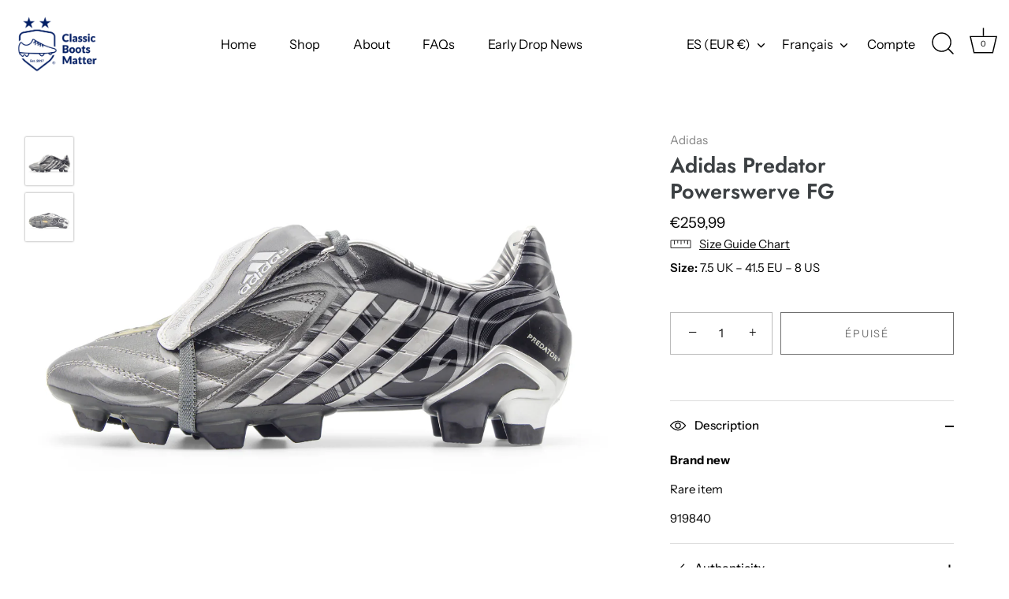

--- FILE ---
content_type: text/html; charset=utf-8
request_url: https://app.fugu-it.com/websensor/scripttoinstall/shopify?shop=classic-boots-matter.myshopify.com
body_size: 1985
content:
(function () {    var s, t; t = document.createElement('script'); t.type = 'text/javascript'; t.async = true; t.defer =        true; t.id = 'FUGU-js'; t.setAttribute('FUGUSensor-list', '[{"sensorId":"1e130693-6311-0967-969d-43aaf56f50d4","params":["email","message","phone","name","content","address"],"orderField":"order"},{"sensorId":"97bb493c-97a2-f38f-4734-b672c83bc172","params":["email","message","phone","name","content","address"],"orderField":"order"},{"sensorId":"1efcc6c2-c0bc-8fc9-baa4-25174588cfc4","params":["email","message","phone","name","content","address"],"orderField":"order"},{"sensorId":"9c9c5305-60fd-8f8c-d03b-3dcd558b1382","params":["email","message","phone","name","content","address"],"orderField":"order"},{"sensorId":"ccf639be-0f50-6b9a-1462-7d3427eeb6a1","params":["email","message","phone","name","content","address"],"orderField":"order"},{"sensorId":"c8c236dd-e8f9-e341-ca75-cab8f0068c11","params":["email","message","phone","name","content","address"],"orderField":"order"},{"sensorId":"52ef17e5-3fee-586f-a6d3-941300ed8d27","params":["email","message","phone","name","content","address"],"orderField":"order"},{"sensorId":"515a5f13-635e-dec2-f280-c8ddcdbef74e","params":["email","message","phone","name","content","address"],"orderField":"order"},{"sensorId":"7e101ab5-1618-6369-d4ee-188a9c0fda3a","params":["email","message","phone","name","content","address"],"orderField":"order"},{"sensorId":"4060e6f5-0543-951c-fe51-c1ffb9cf267e","params":["email","message","phone","name","content","address"],"orderField":"order"},{"sensorId":"e949d87e-9928-f529-b60b-ff9be5302bbd","params":["email","message","phone","name","content","address"],"orderField":"order"},{"sensorId":"2663ecd1-1c92-296a-48c0-38e6762760ed","params":["email","message","phone","name","content","address"],"orderField":"order"}]'); t.setAttribute('FUGUTenant-id', '9b52d000-ab8e-bc64-d785-6d43fec10b43');    t.setAttribute('FUGUShop-name', 'classic-boots-matter.myshopify.com'); t.src = 'https://app.fugu-it.com/websensor/watch/shopify/record.js'; s =        document.getElementsByTagName('script')[0]; return s.parentNode.insertBefore(t, s);})();

--- FILE ---
content_type: text/css
request_url: https://cdn.shopify.com/s/files/1/0848/1321/8088/files/sizefox.css
body_size: 1521
content:
@import"https://fonts.googleapis.com/css2?family=Montserrat&display=swap";.charticon{max-width:fit-content;min-width:fit-content;cursor:pointer;width:14%;margin-right:5pt}.charticon-text{font-weight:900!important}#dialogsize{min-width:100%!important;min-height:100%!important;padding:0;height:100%!important;margin:0;padding:0!important}#under_frame{width:100%;border:none;height:100%;font-family:Montserrat!important}.opencare{margin-bottom:10pt}#sizefox-container{// font-family: Montserrat !important}.ui-dialog .ui-dialog-titlebar{background-color:#fff!important;border:none!important;border-bottom:1px solid #ffffff00!important;border-radius:0;font-family:Montserrat!important;font-variant-caps:titling-caps!important;font-weight:800!important;margin:10px;color:#000}.ui-dialog .ui-dialog-titlebar .ui-button{border:none!important;outline:none!important;background-color:transparent!important}.smartsize_pop-up .ui-dialog-titlebar .ui-button-icon.ui-icon{background-image:url(https://smartsize.io/icons/close.png)!important;background-position:center;background-size:24px}.ui-dialog .ui-dialog-content{max-height:90vh!important;overflow-y:hidden!important;padding-bottom:50px!important;padding-left:40px!important;padding-right:40px!important}.ui-dialog.smartsize_pop-up.ui-widget.ui-widget-content.ui-front{border-radius:6px!important;top:2%!important;bottom:2%!important;min-height:50%;height:auto!important;box-shadow:#00000029 0 10px 36px,#0000000f 0 0 0 1px;z-index:100000}.smartsize_pop-up{min-width:60%!important;height:100%;overflow:hidden;width:676px!important;position:fixed!important}.form__label{cursor:pointer;margin-right:10px;text-decoration:underline}.sizechart_title{text-align:center;font-size:xx-large!important}.carechart_content{overflow-x:auto}.sizechart_wrapper{overflow-y:unset!important;overflow-x:auto!important;position:relative;padding-top:10px}table.sizechart{table-layout:fixed;width:auto;margin-left:auto;margin-right:auto;border-top:2px solid #cccdcd;border-bottom:2px solid #cccdcd;border-spacing:0px;background:none!important;font-size:13px!important;font-weight:500!important;color:#000;font-family:Montserrat!important;margin-bottom:10px!important}table.sizechart tr td{border:none!important;white-space:nowrap;cursor:pointer;-webkit-user-select:none;user-select:none;text-align:center;text-decoration-color:#00f}table.sizechart tr:first-child td:not(:first-child){min-width:100px;text-align:center}table.sizechart tr td:first-child{pointer-events:none;position:sticky;left:0;background-color:#fff;padding:20px 20px 20px 10px!important;text-align:start}table.sizechart tr:nth-child(odd){background-color:#eceeee}table.sizechart tr:nth-child(odd) td:first-child{background-color:#eceeee}table.sizechart tr:first-child,table.sizechart tr:first-child td:first-child{color:#fff;font-weight:600!important}table.sizechart td.sizefox-td-hover span{color:#fff!important;padding:10px;border-radius:50px;min-width:33px}.sizechart_wrapper .sizefox-td-click span{font-weight:500!important;padding:8px;border-radius:50px;min-width:33px}table.switcher{table-layout:fixed;width:auto;margin-left:auto;margin-right:auto;border-top:2px solid #cccdcd;border-bottom:2px solid #cccdcd;border-spacing:0px;background:none;font-size:13px;font-weight:500;color:#000;font-family:Montserrat;margin-bottom:10px;max-width:95%;width:100%}table.switcher tr td{border:none;white-space:nowrap;background:none;cursor:pointer;-webkit-user-select:none;user-select:none;text-align:center}table.switcher td:first-child{text-align:left}table.switcher tr:first-child td:not(:first-child){width:100px;min-width:100px;text-align:center;background:#000}table.switcher tr td:first-child{pointer-events:none;position:sticky;left:0;background-color:#fff;padding:20px 50px 20px 10px}table.switcher tr:nth-child(odd){background-color:#eceeee}table.switcher tr:nth-child(odd) td:first-child{background-color:#eceeee}table.switcher tr:first-child,table.switcher tr:first-child td:first-child{background-color:#000;color:#fff;font-weight:600}table.switcher td.sizefox-td-hover span{background:#000;color:#fff;padding:10px;border-radius:50px;min-width:33px}table.switcher td span{padding:10px;border-radius:50px;min-width:33px}.sizechart_switch{width:100%;display:flex;justify-content:right;margin-top:20px}.switch_wrapper{display:flex;-webkit-box-align:center;align-items:center}.switch_wrapper .switch{position:relative;display:flex}.switch_wrapper .switch input{opacity:0;width:0;height:0;display:none}.switch_wrapper .switch .slider{display:inline-block;width:27px;height:17px;border:none;background:#000;-webkit-appearance:none;appearance:none;border-radius:27px;position:relative;padding:0;margin:0;cursor:pointer;outline:none}.switch_wrapper .switch .slider:before{position:absolute;content:"";top:1px;left:1px;height:15px;width:15px;border-radius:50%;background-color:#fff;-webkit-transition:.4s;transition:.4s}.switch_wrapper .switch input:checked+.slider:before{-webkit-transform:translateX(10px);-ms-transform:translateX(10px);transform:translate(10px)}.switch_wrapper .unit{font-size:14px!important;padding:4px;font-family:Montserrat;color:#000}.smartsize_pop-up{font-family:Montserrat!important}table.sizechart td.sizefox-nohover hr{margin:20px 0}table.sizechart td.sizefox-nohover p+hr+p+p{display:none;margin-bottom:17px}table.sizechart td.sizefox-nohover p+hr+p+p+p{margin-top:45px}table.sizechart tr.bttm-border{border-style:hidden!important;border-bottom:5px solid black}.sizechart{margin-bottom:0!important}table.bttm-border td{border-right:hidden!important;border-left:hidden!important}table.tab-border{border-bottom:5px solid pink}.sizechart_instruction{margin-top:10px!important}.sizechart_content .sizechart_instruction table{width:100%!important}.sizechart_content .sizechart_instruction table tbody tr img{width:100%;object-fit:contain}@media (max-width: 1024px){table.sizefoxnoclasstable.sizefoxtable-image{display:block;width:100%!important;border-color:inherit}table.sizefoxnoclasstable.sizefoxtable-image td{width:50%!important;float:left}table.sizefoxnoclasstable.sizefoxtable-image td img{width:100%;height:auto}table.sizechart tr td{padding:10px 20px}}@media (max-width: 767px){.smartsize_pop-up{top:5px!important;right:5px!important;bottom:5px!important;left:5px!important;width:auto!important}.ui-dialog .ui-dialog-content{max-height:calc(100vh - 60px)!important;padding-left:20px!important;padding-right:20px!important}td.sizefox-nohover p+hr+p+p+p{margin-top:45px;font-size:17px!important}table.sizefoxnoclasstable td{padding:10px 5px!important;font-size:9px!important}table.sizefoxnoclasstable.sizefoxtable-image td{width:98%!important;float:left}table.sizefoxnoclasstable.sizefoxtable-image{width:100%!important;display:block;border-color:inherit}table.sizefoxnoclasstable.sizefoxtable-image img{width:280px;height:auto}table.sizechart{width:auto!important}table.sizechart tr td{padding:5px 15px}table.sizechart tr td:first-child{padding-right:10px!important}.sizechart_instruction p img,.sizechart_content div p img{width:100%!important;height:auto}}.sizechart_instruction table *,.sizechart_instruction{border:0!important;box-shadow:none!important;line-height:1.8}@media (max-width: 480px){table.sizechart{width:auto;font-size:12px!important}table.sizechart tr:first-child td:not(:first-child){min-width:50px;width:100px}#under_frame{overflow:scroll;overflow-x:hidden}::-webkit-scrollbar{width:0;background:transparent}.ui-dialog-content::-webkit-scrollbar-thumb{background:none!important}.sizechart_content .sizechart_instruction table tbody tr{display:flex;flex-wrap:wrap}.sizechart_content .sizechart_instruction table tbody tr td{padding:0;width:100%!important}}.ui-dialog-content::-webkit-scrollbar{width:5px;height:5px}.ui-dialog-content::-webkit-scrollbar-track{box-shadow:inset 0 0 5px #fff0;border-radius:20px}.ui-dialog-content::-webkit-scrollbar-thumb{background:#c4c4c4;border-radius:10px}.ui-dialog-content::-webkit-scrollbar-thumb:hover{background:#a0a0a0;overflow:hidden}div#conversions_em_bs_root{position:fixed;width:100%;height:100vh;background-color:#000000d1;top:0;left:0;z-index:9;display:none}body.backdrop_sizefox:after{position:fixed;left:0;width:100%;height:100%;content:"";background:#01010178;z-index:9}.sizechart_instruction p img,.sizechart_content div p img{max-width:100%;height:auto}.ui-dialog .ui-dialog-title{white-space:normal!important;width:100%!important;margin:0}.center{text-align:center!important;font-family:Montserrat!important;font-weight:800!important;font-size:20px}.sizefox-product-title{margin:0;text-align:center!important;font-family:Montserrat!important;font-weight:800!important;font-size:15px}.ui-dailog-popup-title-head{margin-top:0!important;margin-bottom:0!important}.sizefox-btn-top{margin-top:0;margin-bottom:10pt}.sizefox-btn-center{margin-top:5pt;margin-bottom:5pt}.sizefox-btn-bottom{margin-top:0;margin-bottom:0}.sizefox-container-flex{display:flex;align-items:center}.sizefox-container-left{justify-content:left}.sizefox-container-center{justify-content:center}.sizefox-container-right{justify-content:right}.zsiq_prv_main *{font-family:Verdana,sans-serif!important}
/*# sourceMappingURL=/s/files/1/0848/1321/8088/files/sizefox.css.map */


--- FILE ---
content_type: image/svg+xml
request_url: https://cdn.shopify.com/s/files/1/0848/1321/8088/files/ruler.svg?v=1736774771
body_size: -305
content:
<svg xmlns="http://www.w3.org/2000/svg" fill="none" viewBox="0 0 27 12" height="12" width="27">
<path stroke-width="1.08932" stroke="#2E2D2D" d="M25.33 1H1.66999C1.29997 1 1 1.36101 1 1.80635V9.73616C1 10.1815 1.29997 10.5425 1.66999 10.5425H25.33C25.7 10.5425 26 10.1815 26 9.73616V1.80635C26 1.36101 25.7 1 25.33 1Z"></path>
<path fill="#2E2D2D" d="M5.66396 1.0271H5.1428C4.99612 1.0271 4.87722 1.15032 4.87722 1.30233V5.86063C4.87722 6.01263 4.99612 6.13586 5.1428 6.13586H5.66396C5.81063 6.13586 5.92953 6.01263 5.92953 5.86063V1.30233C5.92953 1.15032 5.81063 1.0271 5.66396 1.0271Z"></path>
<path fill="#2E2D2D" d="M10.1009 1.0271H9.57972C9.43305 1.0271 9.31415 1.15032 9.31415 1.30233V4.46358C9.31415 4.61558 9.43305 4.73881 9.57972 4.73881H10.1009C10.2476 4.73881 10.3665 4.61558 10.3665 4.46358V1.30233C10.3665 1.15032 10.2476 1.0271 10.1009 1.0271Z"></path>
<path fill="#2E2D2D" d="M14.2808 1.0271H13.7597C13.613 1.0271 13.4941 1.15032 13.4941 1.30233V5.86063C13.4941 6.01263 13.613 6.13586 13.7597 6.13586H14.2808C14.4275 6.13586 14.5464 6.01263 14.5464 5.86063V1.30233C14.5464 1.15032 14.4275 1.0271 14.2808 1.0271Z"></path>
<path fill="#2E2D2D" d="M18.4595 1.0271H17.9383C17.7917 1.0271 17.6728 1.15032 17.6728 1.30233V4.46358C17.6728 4.61558 17.7917 4.73881 17.9383 4.73881H18.4595C18.6062 4.73881 18.7251 4.61558 18.7251 4.46358V1.30233C18.7251 1.15032 18.6062 1.0271 18.4595 1.0271Z"></path>
<path fill="#2E2D2D" d="M22.6382 1.0271H22.117C21.9703 1.0271 21.8514 1.15032 21.8514 1.30233V5.86063C21.8514 6.01263 21.9703 6.13586 22.117 6.13586H22.6382C22.7848 6.13586 22.9037 6.01263 22.9037 5.86063V1.30233C22.9037 1.15032 22.7848 1.0271 22.6382 1.0271Z"></path>
</svg>


--- FILE ---
content_type: application/javascript
request_url: https://ecommplugins-trustboxsettings.trustpilot.com/classic-boots-matter.myshopify.com.js?settings=1634493633737&shop=classic-boots-matter.myshopify.com
body_size: 243
content:
const trustpilot_trustbox_settings = {"trustboxes":[],"activeTrustbox":0,"pageUrls":{"landing":"https://classic-boots-matter.myshopify.com","category":"https://classic-boots-matter.myshopify.com/collections/latest-arrivals","product":"https://classic-boots-matter.myshopify.com/products/adidas-f50-adizero-fg-lm"}};
dispatchEvent(new CustomEvent('trustpilotTrustboxSettingsLoaded'));